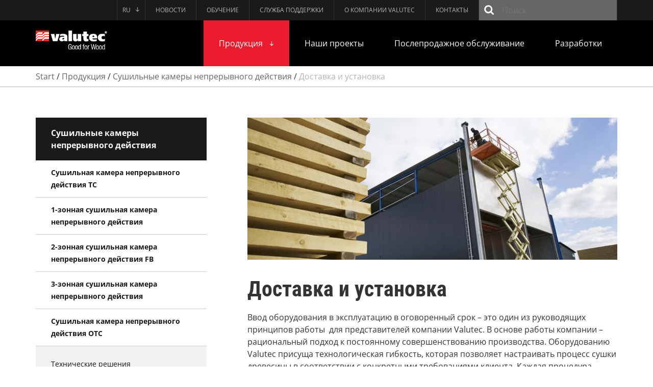

--- FILE ---
content_type: text/html; charset=utf-8
request_url: https://valutec.ru/products/progressive-kilns/delivery-and-assembly/
body_size: 9988
content:


<!DOCTYPE html>
<html xmlns="http://www.w3.org/1999/xhtml">
<head lang="ru-RU">
	<meta charset="utf-8">
	<meta http-equiv="X-UA-Compatible" content="IE=edge,chrome=1">
	<meta http-equiv="content-language" content="ru-RU">
	<meta name="language" content="Russian (Russia)">

<!-- Title Start -->
<title>Valutec - Доставка и установка</title>
<meta property="og:title" content="Valutec - Доставка и установка" />
<!-- Title End -->

	<!-- Description Start -->
<meta name="description" content="Delivery and assembly" />
<meta property="og:description" content="Delivery and assembly" />
<!-- Description End -->

	<!-- Tags Start -->
<meta name="keywords" content="">
<!-- Tags End -->

	<!-- Image Start -->
<meta property="og:image" content="https://valutec.ru/media/1143/montage.jpg?width=1920&mode=max" />
<!-- Image End -->

	<!-- Url Start -->
<meta property="og:url" content="https://valutec.ru/products/progressive-kilns/delivery-and-assembly/" />
<link rel="canonical" href="https://valutec.ru/products/progressive-kilns/delivery-and-assembly/" />
<!-- Url End -->


	<meta name="viewport" content="width=device-width, initial-scale=1, maximum-scale=1">


	

	<!-- Generate favicons on http://www.favicon-generator.org/ -->
	<!-- Place favicon.ico in the root directory -->
	<link rel="apple-touch-icon" sizes="57x57" href="/apple-icon-57x57.png">
	<link rel="apple-touch-icon" sizes="60x60" href="/apple-icon-60x60.png">
	<link rel="apple-touch-icon" sizes="72x72" href="/apple-icon-72x72.png">
	<link rel="apple-touch-icon" sizes="76x76" href="/apple-icon-76x76.png">
	<link rel="apple-touch-icon" sizes="114x114" href="/apple-icon-114x114.png">
	<link rel="apple-touch-icon" sizes="120x120" href="/apple-icon-120x120.png">
	<link rel="apple-touch-icon" sizes="144x144" href="/apple-icon-144x144.png">
	<link rel="apple-touch-icon" sizes="152x152" href="/apple-icon-152x152.png">
	<link rel="apple-touch-icon" sizes="180x180" href="/apple-icon-180x180.png">
	<link rel="icon" type="image/png" sizes="192x192" href="/android-icon-192x192.png">
	<link rel="icon" type="image/png" sizes="32x32" href="/favicon-32x32.png">
	<link rel="icon" type="image/png" sizes="96x96" href="/favicon-96x96.png">
	<link rel="icon" type="image/png" sizes="16x16" href="/favicon-16x16.png">
	<link rel="manifest" href="/manifest.json">
	<meta name="msapplication-TileColor" content="#000000">
	<meta name="msapplication-TileImage" content="/ms-icon-144x144.png">
	<meta name="theme-color" content="#000000">





	<script>
        var Project = this.Project || {}
        Project.Locale = "ru-RU";
        Project.CultureId = 4;
        Project.Current = 3395;
        Project.Canonical = "/products/progressive-kilns/delivery-and-assembly/";
        Project.Url = "https://valutec.ru/products/progressive-kilns/delivery-and-assembly/";
        Project.Type = "TextPage";


        Project.Dictionary = {}
        Project.Dictionary["DownloadPdfHeadline"] = "Скачать pdf";
        Project.Dictionary["DownloadPdfInput"] = "@";
        Project.Dictionary["DownloadPdfSubmit"] = "Скачать pdf";
        Project.Dictionary["DownloadPdfConsent"] = "Я согласен с <a href=\"https://www.valutec.ca/about-valutec/privacy-and-cookie-policy/\" target=\"_blank\">политикой использования данных Valutec</a>";
        Project.Dictionary["DownloadPdfPreamble"] = "Пожалуйста, укажите адрес электронной почты для скачивания pdf";
        Project.Dictionary["DownloadPdfName"] = "имя";
	</script>

	<link href="/DependencyHandler.axd?s=L2Nzcy9mb250LWF3ZXNvbWUubWluLmNzczsvY3NzL21haW4uY3NzOw&amp;t=Css&amp;cdv=511318320" type="text/css" rel="stylesheet"/>

	

	

	


	<script>
    (function(i,s,o,g,r,a,m){i['GoogleAnalyticsObject']=r;i[r]=i[r]||function(){
        (i[r].q=i[r].q||[]).push(arguments)},i[r].l=1*new Date();a=s.createElement(o),
        m=s.getElementsByTagName(o)[0];a.async=1;a.src=g;m.parentNode.insertBefore(a,m)
    })(window,document,'script','//www.google-analytics.com/analytics.js','ga');



            ga('create', 'UA-7300331-3', 'auto');//RU

    ga('send', 'pageview');

	</script>
	<script type='text/javascript'>
(function (d) {
    var apc = d.createElement('script'), fs;
    apc.type = 'text/javascript';
    apc.charset = 'UTF-8';
    apc.async = true;
    apc.src = 'https://static.ws.apsis.one/live/p/2954/02496d39.js';
    fs = d.getElementsByTagName('script')[0];
    fs.parentNode.insertBefore(apc, fs);
})(document);
</script>
</head>
<body class="valutec ru-ru level-5 delivery-and-assembly id-3395 textpage">
	

		<header id="header">
			<div class="logo-holder">
				<a href="https://valutec.ru/" class="logo"></a>
			</div>
			<button class="lines-button" type="button" role="button" aria-label="Toggle Navigation">
				<span class="lines"></span>
			</button>
			

<ul class="language-menu">
    <li><a href="https://valutec.ru/">RU<i class="fa fa-long-arrow-down"></i></a></li>

        <li>
            <a href="https://www.valutec.se/">SV</a>
        </li>
        <li>
            <a href="https://www.valutec.ca/">EN</a>
        </li>
        <li>
            <a href="https://www.valutec.de/">DE</a>
        </li>
        <li>
            <a href="https://valutec.ru/">RU</a>
        </li>
        <li>
            <a href="https://www.valutec.fi/">FI</a>
        </li>
</ul>
			<nav class="main-menu">
				<div class="holder">
					





<ul>
        <li class="has-child has-dropmenu">

                <a href="https://valutec.ru/products/"  class="productlistpage">Продукция <i class="fa fa-long-arrow-down"></i></a>

            

                <ul class="dropmenu">
                        <li class="has-child element">
                                    <div class="img" style="background-image: url(/media/1075/kanaltorkar.jpg?mode=max&width=210&height=133); background-position: 50% 50% ">




        </div>

                                <a href="https://valutec.ru/products/progressive-kilns/"  class="producttype">Сушильные камеры непрерывного действия <i class="fa fa-long-arrow-down"></i></a>

                                <ul>
            <li class=" ">
                    <a href="https://valutec.ru/products/progressive-kilns/tc-continuous-kiln/"  class="productmodel">Cушильная камера непрерывного действия TC</a>


                
            </li>
            <li class=" ">
                    <a href="https://valutec.ru/products/progressive-kilns/1-zone-continuous-kiln/"  class="productmodel">1-зонная cушильная камера непрерывного действия</a>


                
            </li>
            <li class=" ">
                    <a href="https://valutec.ru/products/progressive-kilns/2-zone-fb-continuous-kiln/"  class="productmodel">2-зонная сушильная камера непрерывного действия FB</a>


                
            </li>
            <li class=" ">
                    <a href="https://valutec.ru/products/progressive-kilns/3-zone-continuous-kiln/"  class="productmodel">3-зонная сушильная камера непрерывного действия</a>


                
            </li>
            <li class=" ">
                    <a href="https://valutec.ru/products/progressive-kilns/otc-continuous-kiln/"  class="productmodel">Сушильная камера непрерывного действия OTC</a>


                
            </li>
            <li class="add-on ">
                    <a href="https://valutec.ru/products/progressive-kilns/technical-solutions/"  class="textpage">Технические решения</a>


                
            </li>
            <li class="add-on ">
                    <a href="https://valutec.ru/products/progressive-kilns/delivery-and-assembly/"  class="textpage">Доставка и установка</a>


                
            </li>
            <li class="add-on ">
                    <a href="https://valutec.ru/products/progressive-kilns/options/"  class="textpage">Дополнительное оборудование</a>


                
            </li>
    </ul>

                        </li>
                        <li class="has-child element">
                                    <div class="img" style="background-image: url(/media/1076/kammartorkar.jpg?mode=max&width=210&height=133); background-position: 50% 50% ">




        </div>

                                <a href="https://valutec.ru/products/batch-kilns/"  class="producttype">Сушильные камеры периодического действия <i class="fa fa-long-arrow-down"></i></a>

                                <ul>
            <li class=" ">
                    <a href="https://valutec.ru/products/batch-kilns/forklift-fed-batch-kiln/"  class="productmodel">Сушильные камеры периодического действия, загружаемые погрузчиком</a>


                
            </li>
            <li class=" ">
                    <a href="https://valutec.ru/products/batch-kilns/e-trolley-fed-batch-kiln/"  class="productmodel">Сушильные камеры периодического действия, загружаемые с помощью Е-тележек</a>


                
            </li>
            <li class=" ">
                    <a href="https://valutec.ru/products/batch-kilns/high-temperature-kiln/"  class="productmodel">Высокотемпературная камера периодического действия</a>


                
            </li>
            <li class="add-on ">
                    <a href="https://valutec.ru/products/batch-kilns/technical-solutions/"  class="textpage">Технические решения</a>


                
            </li>
            <li class="add-on ">
                    <a href="https://valutec.ru/products/batch-kilns/delivery-and-assembly/"  class="textpage">Доставка и установка</a>


                
            </li>
            <li class="add-on ">
                    <a href="https://valutec.ru/products/batch-kilns/options/"  class="textpage">Дополнительные опции</a>


                
            </li>
    </ul>

                        </li>
                        <li class="has-child element">
                                    <div class="img" style="background-image: url(/media/1073/styrsystem.jpg?mode=max&width=210&height=133); background-position: 50% 50% ">




        </div>

                                <a href="https://valutec.ru/products/control-system/"  class="producttype">Система управления <i class="fa fa-long-arrow-down"></i></a>

                                <ul>
            <li class=" ">
                    <a href="https://valutec.ru/products/control-system/valmatics/"  class="productmodel">Valmatics</a>


                
            </li>
            <li class=" ">
                    <a href="https://valutec.ru/products/control-system/valusim/"  class="productmodel">Valusim</a>


                
            </li>
    </ul>

                        </li>
                </ul>
        </li>
        <li class=" ">

                <a href="https://valutec.ru/references/"  class="referencelistpage">Наши проекты</a>

            

        </li>
        <li class="has-child ">

                <a href="https://valutec.ru/after-sales/"  class="textpage">Послепродажное обслуживание <i class="fa fa-long-arrow-down"></i></a>

            

                    <ul>
            <li class=" ">
                    <a href="https://valutec.ru/after-sales/upgrades/"  class="textpage">Возможности модернизации</a>


                
            </li>
            <li class=" ">
                    <a href="https://valutec.ru/after-sales/renoveringar/"  class="textpage">Ремонт</a>


                
            </li>
    </ul>

        </li>
        <li class="has-child ">

                <a href="https://valutec.ru/development/"  class="textpage">Разработки <i class="fa fa-long-arrow-down"></i></a>

            

                    <ul>
            <li class=" ">
                    <a href="https://valutec.ru/development/ongoing-projects/"  class="textpage">Текущие проекты</a>


                
            </li>
            <li class=" ">
                    <a href="https://valutec.ru/development/cooperationnetworks/"  class="textpage">Сотрудничество и развитая сеть партнеров</a>


                
            </li>
            <li class=" ">
                    <a href="https://valutec.ru/development/patents/"  class="textpage">Патенты</a>


                
            </li>
    </ul>

        </li>
</ul>

				</div>
			</nav>
			<nav class="information-menu">
				<div class="holder">
					

    <ul class="search-menu">
        <li>
            <input type="text" class="search" name="search" placeholder="Поиск" />
        </li>
    </ul>

					





<ul class="top-menu">
            <li class="has-child">
                
                <a href="https://valutec.ru/news/"  class="textpage">Новости <i class="fa fa-long-arrow-down"></i></a>


            <ul>
                        <li class="">
                
                <a href="https://valutec.ru/news/archive/"  class="newslistpage">Архив новостей</a>


            <ul>
                
            </ul>
        </li>
        <li class="">
                
                <a href="https://valutec.ru/news/valutec-news/"  class="textpage">Valutec News</a>


            <ul>
                
            </ul>
        </li>
        <li class="">
                
                <a href="http://news.cision.com/global/valutec" target=&quot;_blank&quot; class="textpage">Для прессы <i class="fa fa-external-link"></i></a>


            <ul>
                
            </ul>
        </li>
        <li class="has-child">
                
                <a href="https://valutec.ru/news/blog-современные-технологии-сушки-древесины/"  class="bloglistpage">Blog: современные технологии сушки древесины <i class="fa fa-long-arrow-down"></i></a>


            <ul>
                        <li class="">
                
                <a href="https://valutec.ru/news/blog-современные-технологии-сушки-древесины/blog-сушка-по-скандинавски/"  class="blogpage">Blog: сушка по-скандинавски</a>


            <ul>
                
            </ul>
        </li>
        <li class="">
                
                <a href="https://valutec.ru/news/blog-современные-технологии-сушки-древесины/blog-сушка-по-скандинавски-1/"  class="blogpage">Blog: сушка по-скандинавски (1)</a>


            <ul>
                
            </ul>
        </li>
        <li class="">
                
                <a href="https://valutec.ru/news/blog-современные-технологии-сушки-древесины/blog-сушка-по-скандинавски-2/"  class="blogpage">Blog: сушка по-скандинавски (2)</a>


            <ul>
                
            </ul>
        </li>
        <li class="">
                
                <a href="https://valutec.ru/news/blog-современные-технологии-сушки-древесины/blog-сушка-по-скандинавски-3/"  class="blogpage">Blog: сушка по-скандинавски (3)</a>


            <ul>
                
            </ul>
        </li>
        <li class="">
                
                <a href="https://valutec.ru/news/blog-современные-технологии-сушки-древесины/методы-определения-влажности-древесины-сушильно-весовой-метод/"  class="blogpage">Методы определения влажности древесины: сушильно-весовой метод</a>


            <ul>
                
            </ul>
        </li>
        <li class="">
                
                <a href="https://valutec.ru/news/blog-современные-технологии-сушки-древесины/методы-определения-влажности-древесины-электрические-влагомеры/"  class="blogpage">Методы определения влажности древесины: электрические влагомеры</a>


            <ul>
                
            </ul>
        </li>
        <li class="">
                
                <a href="https://valutec.ru/news/blog-современные-технологии-сушки-древесины/современные-системы-управления-сушкой-пиломатериалов/"  class="blogpage">Современные системы управления сушкой пиломатериалов</a>


            <ul>
                
            </ul>
        </li>
        <li class="">
                
                <a href="https://valutec.ru/news/blog-современные-технологии-сушки-древесины/энергоэффективность-сушильных-камер/"  class="blogpage">Энергоэффективность сушильных камер</a>


            <ul>
                
            </ul>
        </li>
        <li class="">
                
                <a href="https://valutec.ru/news/blog-современные-технологии-сушки-древесины/развитие-производства-clt-панелей-и-сушка-древесины/"  class="blogpage">Развитие производства CLT панелей и сушка древесины</a>


            <ul>
                
            </ul>
        </li>
        <li class="">
                
                <a href="https://valutec.ru/news/blog-современные-технологии-сушки-древесины/развитие-производства-клееных-деревянных-конструкций-и-сушка-больших-объемов-пиломатериалов/"  class="blogpage">Развитие производства клееных деревянных конструкций и сушка больших объемов пиломатериалов</a>


            <ul>
                
            </ul>
        </li>
        <li class="">
                
                <a href="https://valutec.ru/news/blog-современные-технологии-сушки-древесины/особенности-применения-различных-моделей-сушильных-камер-непрерывного-действия/"  class="blogpage">Особенности применения различных моделей сушильных камер непрерывного действия</a>


            <ul>
                
            </ul>
        </li>
        <li class="">
                
                <a href="https://valutec.ru/news/blog-современные-технологии-сушки-древесины/ввод-в-эксплуатацию-важнейший-этап-проекта-поставки-сушильных-камер/"  class="blogpage">Ввод в эксплуатацию - важнейший этап проекта поставки сушильных камер</a>


            <ul>
                
            </ul>
        </li>

            </ul>
        </li>

            </ul>
        </li>
        <li class="has-child">
                
                <a href="https://valutec.ru/training/"  class="textpage">Обучение <i class="fa fa-long-arrow-down"></i></a>


            <ul>
                        <li class="">
                
                <a href="https://valutec.ru/training/ko-society/"  class="textpage">Сообщество операторов по сушке древесины</a>


            <ul>
                
            </ul>
        </li>
        <li class="">
                
                <a href="https://valutec.ru/training/the-wood-kiln-book/"  class="textpage">Учебное пособие по сушке древесины</a>


            <ul>
                
            </ul>
        </li>

            </ul>
        </li>
        <li class="">
                
                <a href="https://valutec.ru/support/"  class="textpage">Служба поддержки</a>


            <ul>
                
            </ul>
        </li>
        <li class="has-child">
                
                <a href="https://valutec.ru/about-valutec/"  class="textpage">О компании Valutec <i class="fa fa-long-arrow-down"></i></a>


            <ul>
                        <li class="">
                
                <a href="https://valutec.ru/about-valutec/we-believe-in-wood/"  class="textpage">Мы верим в древесину</a>


            <ul>
                
            </ul>
        </li>
        <li class="has-child">
                
                <a href="https://valutec.ru/about-valutec/history/"  class="textpage">История <i class="fa fa-long-arrow-down"></i></a>


            <ul>
                        <li class="">
                
                <a href="https://valutec.ru/about-valutec/history/our-story/"  class="textpage">Наша история</a>


            <ul>
                
            </ul>
        </li>

            </ul>
        </li>
        <li class="">
                
                <a href="https://valutec.ru/about-valutec/management-system/"  class="textpage">Система менеджмента</a>


            <ul>
                
            </ul>
        </li>
        <li class="">
                
                <a href="https://valutec.ru/about-valutec/logos/"  class="textpage">Логотипы</a>


            <ul>
                
            </ul>
        </li>

            </ul>
        </li>
        <li class="has-child">
                
                <a href="https://valutec.ru/contact/"  class="contactpage">Контакты <i class="fa fa-long-arrow-down"></i></a>


            <ul>
                        <li class="">
                
                <a href="https://valutec.ru/contact/valutec-worldwide/"  class="gridpage">Valutec worldwide</a>


            <ul>
                
            </ul>
        </li>

            </ul>
        </li>

</ul>


					

<ul class="language-menu">
    <li><a href="https://valutec.ru/">RU<i class="fa fa-long-arrow-down"></i></a></li>

        <li>
            <a href="https://www.valutec.se/">SV</a>
        </li>
        <li>
            <a href="https://www.valutec.ca/">EN</a>
        </li>
        <li>
            <a href="https://www.valutec.de/">DE</a>
        </li>
        <li>
            <a href="https://valutec.ru/">RU</a>
        </li>
        <li>
            <a href="https://www.valutec.fi/">FI</a>
        </li>
</ul>
				</div>
				<!-- -->
			</nav>
		</header>

	<main id="wrapper">


    <div class="breadcrumb">
        <div class="container">
            <div class="row">
                <div class="col-sm-12 columns">
                    <p>
                            <a href="https://valutec.ru/">Start</a> / 
                            <a href="https://valutec.ru/products/">Продукция</a> / 
                            <a href="https://valutec.ru/products/progressive-kilns/">Сушильные камеры непрерывного действия</a> / 

                        <a href="https://valutec.ru/products/progressive-kilns/delivery-and-assembly/">Доставка и установка</a>
                    </p>
                </div>
            </div>
        </div>
    </div>

		


<section>
    <div class="container">
        <div class="row">
            <div class="col-sm-8 columns col-sm-push-4">
                <div class="content-main">
        <div class="img" style="background-image: url(/media/1143/montage.jpg?mode=max&width=750); background-position: 50% 50% ">




        </div>
                        <h1>Доставка и установка</h1>
                        <p class="preamble"></p>

                    <p>Ввод оборудования в эксплуатацию в оговоренный срок – это один из руководящих принципов работы  для представителей компании Valutec. В основе работы компании – рациональный подход к постоянному совершенствованию производства. Оборудованию Valutec присуща технологическая гибкость, которая позволяет настраивать процесс сушки древесины в соответствии с конкретными требованиями клиента. Каждая процедура поставки осуществляется согласно ранее утвержденному плану, поэтому Valutec  всегда выполняет работы в установленные сроки.</p>
<p>За каждым клиентом на весь период сотрудничества закрепляется менеджер проекта, что обеспечивает максимальный уровень качества оказываемых услуг и эффективность реализации проекта. Монтаж оборудования зачастую выполняется опытными специалистами Valutec. Клиент может выполнить монтаж самостоятельно, под руководством сотрудника Valutec.</p>
<p>Машины и готовые корпусные модули поставляются в полном объеме. Вся установка, от расчистки территории до ввода оборудования в эксплуатацию, происходит за 10 недель. Мы стремимся к тому, чтобы уже спустя две недели каркас находился под крышей, и окончательную сборку и текущие проверки качества можно было осуществить в безопасных и эффективных условиях. После окончательной проверки и ввода в эксплуатацию оборудование может быть передано заказчику. При поставке оборудования в распоряжение заказчика предоставляется оператор, который обучает технике безопасности, манипуляциям и обращению с системой управления.</p>




                        <h3>Контакты</h3>


<div class="block-elements">

        

<article class="block-element contact-item" data-category="">

    <div class="images ">
                    <div class="img" style="background-image: url(/media/1834/ru-timo.jpg?mode=max&width=500); background-position: 50% 50% ">

                <img title="Тимо Канерва" src="/media/1834/ru-timo.jpg?anchor=center&amp;mode=crop&amp;width=500&amp;rnd=133458919610000000" />



        </div>



    </div>

    <header>
        <h1><strong>Тимо Канерва</strong>
        </h1>
        <h2>Генеральный Директор</h2>
    </header>
    <p><i class="fa fa-phone"></i><tel>+358 5061117</tel></p>
    <p><i class="fa fa-mobile"></i><tel>Skype: facebook:timo.kanerva.75</tel></p>
    <a href="mailto:Timo.Kanerva@valutec.fi">Timo.Kanerva@valutec.fi</a>
</article>
        
</div>

                    
<p>
    <a href="https://www.facebook.com/sharer/sharer.php?u=https://valutec.ru/products/progressive-kilns/delivery-and-assembly/" type="button" class="btn fb">
        <i class="fa fa-facebook"></i> Поделиться на Facebook
    </a>

        <a href="http://vk.com/share.php?url=https://valutec.ru/products/progressive-kilns/delivery-and-assembly/" type="button" class="btn fb ru">
            <i class="fa fa-vk" aria-hidden="true"></i> Поделиться на VK
        </a>
</p>
                </div>
            </div>    
            <aside class="col-sm-4 columns col-sm-pull-8">
                <div class="content-aside">
                    



<nav class="side-menu">
    <ul>
        <li>
            <a href="https://valutec.ru/products/progressive-kilns/" class="producttype">Сушильные камеры непрерывного действия</a>

                <ul>
            <li class="">
                <a href="https://valutec.ru/products/progressive-kilns/tc-continuous-kiln/"  class="productmodel">Cушильная камера непрерывного действия TC </a>

            </li>
            <li class="">
                <a href="https://valutec.ru/products/progressive-kilns/1-zone-continuous-kiln/"  class="productmodel">1-зонная cушильная камера непрерывного действия </a>

            </li>
            <li class="">
                <a href="https://valutec.ru/products/progressive-kilns/2-zone-fb-continuous-kiln/"  class="productmodel">2-зонная сушильная камера непрерывного действия FB </a>

            </li>
            <li class="">
                <a href="https://valutec.ru/products/progressive-kilns/3-zone-continuous-kiln/"  class="productmodel">3-зонная сушильная камера непрерывного действия </a>

            </li>
            <li class="">
                <a href="https://valutec.ru/products/progressive-kilns/otc-continuous-kiln/"  class="productmodel">Сушильная камера непрерывного действия OTC </a>

            </li>
            <li class="add-on">
                <a href="https://valutec.ru/products/progressive-kilns/technical-solutions/"  class="textpage">Технические решения </a>

            </li>
            <li class="add-on">
                <a href="https://valutec.ru/products/progressive-kilns/delivery-and-assembly/"  class="textpage">Доставка и установка </a>

            </li>
            <li class="add-on">
                <a href="https://valutec.ru/products/progressive-kilns/options/"  class="textpage">Дополнительное оборудование </a>

            </li>
    </ul>

        </li>
    </ul>
</nav>


                    

                    

<article class="quote bg-black">
    <div class="holder">
                <div class="img" style="background-image: url(/media/1174/david.jpg?mode=max&width=130&height=130); background-position: 50% 50% ">




        </div>


        <header>
            <h1>David Marcusson</h1>
            <h2>генеральный директор компании H&#246;glands S&#229;g och Hyvleri</h2>
        </header>
        <blockquote>
            <p>"Мы считаем, что компания Valutec реализует продукцию отличного качества. Кроме того, это надежный поставщик, который всегда предлагает свою поддержку и очень близок нам"</p>
        </blockquote>
    </div>
</article>
                </div>
            </aside>
        </div>
    </div>
</section>
	</main>

		<footer id="footer" class="bg-black">
			<div class="container">
				<div class="row">
					<div class="col-md-12 columns">
						<h1>Valutec OY</h1>
						<div class="col">
							<p><strong>Postiosoite:</strong><br />Tehdaskylänkatu 11A<br />FI-11710 Riihimäki<br />Suomi</p>
<p><a href="mailto:valutec@valutec.fi">valutec@valutec.fi</a></p>
<p><a data-udi="umb://document/b3139ecb2210492285d479beb92fbafd" href="https://www.valutec.fi/tietoa-valutecista/tietojenkaesittely/" title="Tietojenkäsittely">Valutecin tietojenkäsittely- ja evästekäytäntö</a></p>
						</div>
						<div class="col">
							<p><strong>Toimitusosoite:</strong><br />Tehdaskylänkatu 11A<br />FI-11710 Riihimäki<br />Suomi</p>
						</div>
						<div class="col">
							<p><strong>Puhelin:</strong> +358 757 56 1401<br /><strong>Faksi:</strong> +358 19 760 444</p>
						</div>
						<div class="col">
							<p class="no-margin"><strong>Seuraa meitä</strong></p>
<ul class="round">
<li>
<a href="https://www.facebook.com/ValutecAB/" target="_blank"><i class="fa fa-facebook"></i></a>
</li>
</ul>
						</div>
						<div class="col">
							<a class="btn border-white" href="https://goo.gl/maps/bNbp1UEbiBv" target="_blank"><i class="fa fa-map-marker"></i>Etsi täältä</a>
						</div>
					</div>
				</div>
			</div>
		</footer>

	<script src="//cdnjs.cloudflare.com/ajax/libs/jquery/2.2.4/jquery.min.js"></script>
	<script src="//cdnjs.cloudflare.com/ajax/libs/jquery-validate/1.16.0/jquery.validate.min.js"></script>
	<script src="//cdnjs.cloudflare.com/ajax/libs/jquery-validation-unobtrusive/3.2.6/jquery.validate.unobtrusive.min.js"></script>
	<script src="//cdnjs.cloudflare.com/ajax/libs/modernizr/2.8.3/modernizr.min.js"></script>

	<script src="/DependencyHandler.axd?s=L3NjcmlwdHMvdmVuZG9yL2Jvb3RzdHJhcC5taW4uanM7L3NjcmlwdHMvc2xpY2subWluLmpzOy9zY3JpcHRzL3Byb2plY3QuY29yZS5qczs&amp;t=Javascript&amp;cdv=511318320" type="text/javascript"></script>
	
	<script>$.ajaxPrefilter(function(options, originalOptions, jqXHR) {var defaultParams = [];if (options.url.toLowerCase().indexOf('locale') == -1)defaultParams.push('locale=ru-RU');if (options.url.toLowerCase().indexOf('referrer') == -1)defaultParams.push('referrer=3395');if (defaultParams.length > 0)options.url += options.url.indexOf('?') > -1 ? '&' + defaultParams.join('&') : '?' + defaultParams.join('&')});</script>
	
	<script type="text/javascript">
            $("input.search, .search-input").off("keypress").on("keypress", function (e) {
                if (e.which == 13) {
                    window.location = "https://valutec.ru/searchresults/" + "?q=" + $(this).val();
                }
            });
    
</script>

	

	<script type="text/javascript">
var mtr_custom = mtr_custom || {};
var mtr_site_id = 700794;
(function () {
     var s = document.createElement('script'); s.async = true; s.src = '//t.myvisitors.se/js';
     (document.getElementsByTagName('head')[0] || document.getElementsByTagName('body')[0]).appendChild(s);
     var sc = document.createElement('script'); sc.async = true; sc.src = '//t.myvisitors.se/js/' + mtr_site_id + (window.location.href.indexOf('?dev') > -1 ? '?v=' + Math.floor(Math.random()*999) : '');
     (document.getElementsByTagName('head')[0] || document.getElementsByTagName('body')[0]).appendChild(sc);
})();

</script>

</body>
</html>

--- FILE ---
content_type: text/plain
request_url: https://www.google-analytics.com/j/collect?v=1&_v=j102&a=990353486&t=pageview&_s=1&dl=https%3A%2F%2Fvalutec.ru%2Fproducts%2Fprogressive-kilns%2Fdelivery-and-assembly%2F&ul=en-us%40posix&dt=Valutec%20-%20%D0%94%D0%BE%D1%81%D1%82%D0%B0%D0%B2%D0%BA%D0%B0%20%D0%B8%20%D1%83%D1%81%D1%82%D0%B0%D0%BD%D0%BE%D0%B2%D0%BA%D0%B0&sr=1280x720&vp=1280x720&_u=IEBAAEABAAAAACAAI~&jid=1056000481&gjid=198269212&cid=1630103435.1768848461&tid=UA-7300331-3&_gid=2099469346.1768848461&_r=1&_slc=1&z=93860295
body_size: -449
content:
2,cG-LD2FN38V7S